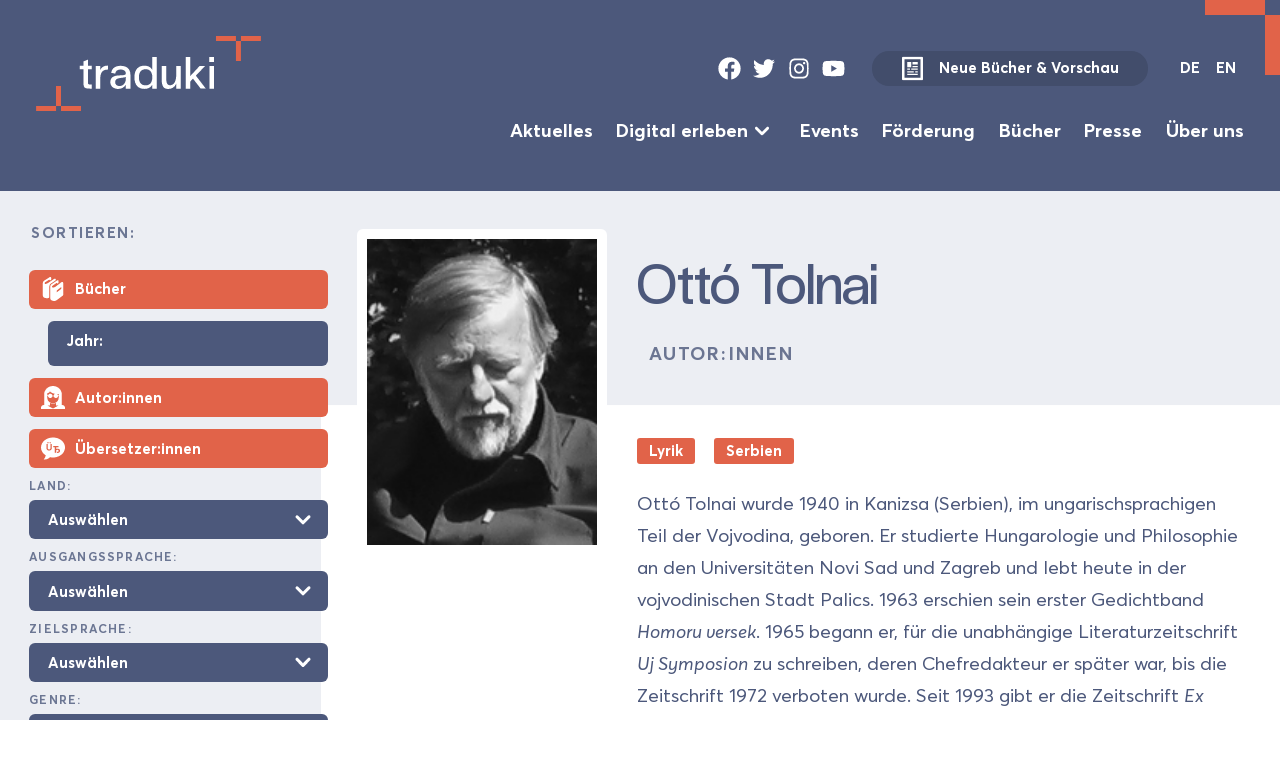

--- FILE ---
content_type: text/html; charset=UTF-8
request_url: https://database.traduki.eu/people/otto-tolnai/
body_size: 12843
content:
<!DOCTYPE html>
<html lang="en">
<head>
  <meta charset="utf-8">
  <meta name="viewport" content="width=device-width, initial-scale=1">
    <meta name="description" content="Translations from, to and within Southeast Europe">
    <link rel="stylesheet" href="https://database.traduki.eu/wp-content/themes/database/static/dist/css/main-min.css" type="text/css" />
  <link rel="icon" type="image/svg+xml" href="/favicon.svg">
  <title>Ottó Tolnai &#8211; Traduki Database</title>
<meta name='robots' content='max-image-preview:large' />
	<style>img:is([sizes="auto" i], [sizes^="auto," i]) { contain-intrinsic-size: 3000px 1500px }</style>
	<link rel="alternate" href="https://database.traduki.eu/people/otto-tolnai-2/" hreflang="en" />
<link rel="alternate" href="https://database.traduki.eu/people/otto-tolnai/" hreflang="de" />
<script type="text/javascript">
/* <![CDATA[ */
window._wpemojiSettings = {"baseUrl":"https:\/\/s.w.org\/images\/core\/emoji\/16.0.1\/72x72\/","ext":".png","svgUrl":"https:\/\/s.w.org\/images\/core\/emoji\/16.0.1\/svg\/","svgExt":".svg","source":{"concatemoji":"https:\/\/database.traduki.eu\/wp-includes\/js\/wp-emoji-release.min.js?ver=6.8.3"}};
/*! This file is auto-generated */
!function(s,n){var o,i,e;function c(e){try{var t={supportTests:e,timestamp:(new Date).valueOf()};sessionStorage.setItem(o,JSON.stringify(t))}catch(e){}}function p(e,t,n){e.clearRect(0,0,e.canvas.width,e.canvas.height),e.fillText(t,0,0);var t=new Uint32Array(e.getImageData(0,0,e.canvas.width,e.canvas.height).data),a=(e.clearRect(0,0,e.canvas.width,e.canvas.height),e.fillText(n,0,0),new Uint32Array(e.getImageData(0,0,e.canvas.width,e.canvas.height).data));return t.every(function(e,t){return e===a[t]})}function u(e,t){e.clearRect(0,0,e.canvas.width,e.canvas.height),e.fillText(t,0,0);for(var n=e.getImageData(16,16,1,1),a=0;a<n.data.length;a++)if(0!==n.data[a])return!1;return!0}function f(e,t,n,a){switch(t){case"flag":return n(e,"\ud83c\udff3\ufe0f\u200d\u26a7\ufe0f","\ud83c\udff3\ufe0f\u200b\u26a7\ufe0f")?!1:!n(e,"\ud83c\udde8\ud83c\uddf6","\ud83c\udde8\u200b\ud83c\uddf6")&&!n(e,"\ud83c\udff4\udb40\udc67\udb40\udc62\udb40\udc65\udb40\udc6e\udb40\udc67\udb40\udc7f","\ud83c\udff4\u200b\udb40\udc67\u200b\udb40\udc62\u200b\udb40\udc65\u200b\udb40\udc6e\u200b\udb40\udc67\u200b\udb40\udc7f");case"emoji":return!a(e,"\ud83e\udedf")}return!1}function g(e,t,n,a){var r="undefined"!=typeof WorkerGlobalScope&&self instanceof WorkerGlobalScope?new OffscreenCanvas(300,150):s.createElement("canvas"),o=r.getContext("2d",{willReadFrequently:!0}),i=(o.textBaseline="top",o.font="600 32px Arial",{});return e.forEach(function(e){i[e]=t(o,e,n,a)}),i}function t(e){var t=s.createElement("script");t.src=e,t.defer=!0,s.head.appendChild(t)}"undefined"!=typeof Promise&&(o="wpEmojiSettingsSupports",i=["flag","emoji"],n.supports={everything:!0,everythingExceptFlag:!0},e=new Promise(function(e){s.addEventListener("DOMContentLoaded",e,{once:!0})}),new Promise(function(t){var n=function(){try{var e=JSON.parse(sessionStorage.getItem(o));if("object"==typeof e&&"number"==typeof e.timestamp&&(new Date).valueOf()<e.timestamp+604800&&"object"==typeof e.supportTests)return e.supportTests}catch(e){}return null}();if(!n){if("undefined"!=typeof Worker&&"undefined"!=typeof OffscreenCanvas&&"undefined"!=typeof URL&&URL.createObjectURL&&"undefined"!=typeof Blob)try{var e="postMessage("+g.toString()+"("+[JSON.stringify(i),f.toString(),p.toString(),u.toString()].join(",")+"));",a=new Blob([e],{type:"text/javascript"}),r=new Worker(URL.createObjectURL(a),{name:"wpTestEmojiSupports"});return void(r.onmessage=function(e){c(n=e.data),r.terminate(),t(n)})}catch(e){}c(n=g(i,f,p,u))}t(n)}).then(function(e){for(var t in e)n.supports[t]=e[t],n.supports.everything=n.supports.everything&&n.supports[t],"flag"!==t&&(n.supports.everythingExceptFlag=n.supports.everythingExceptFlag&&n.supports[t]);n.supports.everythingExceptFlag=n.supports.everythingExceptFlag&&!n.supports.flag,n.DOMReady=!1,n.readyCallback=function(){n.DOMReady=!0}}).then(function(){return e}).then(function(){var e;n.supports.everything||(n.readyCallback(),(e=n.source||{}).concatemoji?t(e.concatemoji):e.wpemoji&&e.twemoji&&(t(e.twemoji),t(e.wpemoji)))}))}((window,document),window._wpemojiSettings);
/* ]]> */
</script>
<style id='wp-emoji-styles-inline-css' type='text/css'>

	img.wp-smiley, img.emoji {
		display: inline !important;
		border: none !important;
		box-shadow: none !important;
		height: 1em !important;
		width: 1em !important;
		margin: 0 0.07em !important;
		vertical-align: -0.1em !important;
		background: none !important;
		padding: 0 !important;
	}
</style>
<link rel='stylesheet' id='wp-block-library-css' href='https://database.traduki.eu/wp-includes/css/dist/block-library/style.min.css?ver=6.8.3' type='text/css' media='all' />
<style id='classic-theme-styles-inline-css' type='text/css'>
/*! This file is auto-generated */
.wp-block-button__link{color:#fff;background-color:#32373c;border-radius:9999px;box-shadow:none;text-decoration:none;padding:calc(.667em + 2px) calc(1.333em + 2px);font-size:1.125em}.wp-block-file__button{background:#32373c;color:#fff;text-decoration:none}
</style>
<style id='global-styles-inline-css' type='text/css'>
:root{--wp--preset--aspect-ratio--square: 1;--wp--preset--aspect-ratio--4-3: 4/3;--wp--preset--aspect-ratio--3-4: 3/4;--wp--preset--aspect-ratio--3-2: 3/2;--wp--preset--aspect-ratio--2-3: 2/3;--wp--preset--aspect-ratio--16-9: 16/9;--wp--preset--aspect-ratio--9-16: 9/16;--wp--preset--color--black: #000000;--wp--preset--color--cyan-bluish-gray: #abb8c3;--wp--preset--color--white: #ffffff;--wp--preset--color--pale-pink: #f78da7;--wp--preset--color--vivid-red: #cf2e2e;--wp--preset--color--luminous-vivid-orange: #ff6900;--wp--preset--color--luminous-vivid-amber: #fcb900;--wp--preset--color--light-green-cyan: #7bdcb5;--wp--preset--color--vivid-green-cyan: #00d084;--wp--preset--color--pale-cyan-blue: #8ed1fc;--wp--preset--color--vivid-cyan-blue: #0693e3;--wp--preset--color--vivid-purple: #9b51e0;--wp--preset--gradient--vivid-cyan-blue-to-vivid-purple: linear-gradient(135deg,rgba(6,147,227,1) 0%,rgb(155,81,224) 100%);--wp--preset--gradient--light-green-cyan-to-vivid-green-cyan: linear-gradient(135deg,rgb(122,220,180) 0%,rgb(0,208,130) 100%);--wp--preset--gradient--luminous-vivid-amber-to-luminous-vivid-orange: linear-gradient(135deg,rgba(252,185,0,1) 0%,rgba(255,105,0,1) 100%);--wp--preset--gradient--luminous-vivid-orange-to-vivid-red: linear-gradient(135deg,rgba(255,105,0,1) 0%,rgb(207,46,46) 100%);--wp--preset--gradient--very-light-gray-to-cyan-bluish-gray: linear-gradient(135deg,rgb(238,238,238) 0%,rgb(169,184,195) 100%);--wp--preset--gradient--cool-to-warm-spectrum: linear-gradient(135deg,rgb(74,234,220) 0%,rgb(151,120,209) 20%,rgb(207,42,186) 40%,rgb(238,44,130) 60%,rgb(251,105,98) 80%,rgb(254,248,76) 100%);--wp--preset--gradient--blush-light-purple: linear-gradient(135deg,rgb(255,206,236) 0%,rgb(152,150,240) 100%);--wp--preset--gradient--blush-bordeaux: linear-gradient(135deg,rgb(254,205,165) 0%,rgb(254,45,45) 50%,rgb(107,0,62) 100%);--wp--preset--gradient--luminous-dusk: linear-gradient(135deg,rgb(255,203,112) 0%,rgb(199,81,192) 50%,rgb(65,88,208) 100%);--wp--preset--gradient--pale-ocean: linear-gradient(135deg,rgb(255,245,203) 0%,rgb(182,227,212) 50%,rgb(51,167,181) 100%);--wp--preset--gradient--electric-grass: linear-gradient(135deg,rgb(202,248,128) 0%,rgb(113,206,126) 100%);--wp--preset--gradient--midnight: linear-gradient(135deg,rgb(2,3,129) 0%,rgb(40,116,252) 100%);--wp--preset--font-size--small: 13px;--wp--preset--font-size--medium: 20px;--wp--preset--font-size--large: 36px;--wp--preset--font-size--x-large: 42px;--wp--preset--spacing--20: 0.44rem;--wp--preset--spacing--30: 0.67rem;--wp--preset--spacing--40: 1rem;--wp--preset--spacing--50: 1.5rem;--wp--preset--spacing--60: 2.25rem;--wp--preset--spacing--70: 3.38rem;--wp--preset--spacing--80: 5.06rem;--wp--preset--shadow--natural: 6px 6px 9px rgba(0, 0, 0, 0.2);--wp--preset--shadow--deep: 12px 12px 50px rgba(0, 0, 0, 0.4);--wp--preset--shadow--sharp: 6px 6px 0px rgba(0, 0, 0, 0.2);--wp--preset--shadow--outlined: 6px 6px 0px -3px rgba(255, 255, 255, 1), 6px 6px rgba(0, 0, 0, 1);--wp--preset--shadow--crisp: 6px 6px 0px rgba(0, 0, 0, 1);}:where(.is-layout-flex){gap: 0.5em;}:where(.is-layout-grid){gap: 0.5em;}body .is-layout-flex{display: flex;}.is-layout-flex{flex-wrap: wrap;align-items: center;}.is-layout-flex > :is(*, div){margin: 0;}body .is-layout-grid{display: grid;}.is-layout-grid > :is(*, div){margin: 0;}:where(.wp-block-columns.is-layout-flex){gap: 2em;}:where(.wp-block-columns.is-layout-grid){gap: 2em;}:where(.wp-block-post-template.is-layout-flex){gap: 1.25em;}:where(.wp-block-post-template.is-layout-grid){gap: 1.25em;}.has-black-color{color: var(--wp--preset--color--black) !important;}.has-cyan-bluish-gray-color{color: var(--wp--preset--color--cyan-bluish-gray) !important;}.has-white-color{color: var(--wp--preset--color--white) !important;}.has-pale-pink-color{color: var(--wp--preset--color--pale-pink) !important;}.has-vivid-red-color{color: var(--wp--preset--color--vivid-red) !important;}.has-luminous-vivid-orange-color{color: var(--wp--preset--color--luminous-vivid-orange) !important;}.has-luminous-vivid-amber-color{color: var(--wp--preset--color--luminous-vivid-amber) !important;}.has-light-green-cyan-color{color: var(--wp--preset--color--light-green-cyan) !important;}.has-vivid-green-cyan-color{color: var(--wp--preset--color--vivid-green-cyan) !important;}.has-pale-cyan-blue-color{color: var(--wp--preset--color--pale-cyan-blue) !important;}.has-vivid-cyan-blue-color{color: var(--wp--preset--color--vivid-cyan-blue) !important;}.has-vivid-purple-color{color: var(--wp--preset--color--vivid-purple) !important;}.has-black-background-color{background-color: var(--wp--preset--color--black) !important;}.has-cyan-bluish-gray-background-color{background-color: var(--wp--preset--color--cyan-bluish-gray) !important;}.has-white-background-color{background-color: var(--wp--preset--color--white) !important;}.has-pale-pink-background-color{background-color: var(--wp--preset--color--pale-pink) !important;}.has-vivid-red-background-color{background-color: var(--wp--preset--color--vivid-red) !important;}.has-luminous-vivid-orange-background-color{background-color: var(--wp--preset--color--luminous-vivid-orange) !important;}.has-luminous-vivid-amber-background-color{background-color: var(--wp--preset--color--luminous-vivid-amber) !important;}.has-light-green-cyan-background-color{background-color: var(--wp--preset--color--light-green-cyan) !important;}.has-vivid-green-cyan-background-color{background-color: var(--wp--preset--color--vivid-green-cyan) !important;}.has-pale-cyan-blue-background-color{background-color: var(--wp--preset--color--pale-cyan-blue) !important;}.has-vivid-cyan-blue-background-color{background-color: var(--wp--preset--color--vivid-cyan-blue) !important;}.has-vivid-purple-background-color{background-color: var(--wp--preset--color--vivid-purple) !important;}.has-black-border-color{border-color: var(--wp--preset--color--black) !important;}.has-cyan-bluish-gray-border-color{border-color: var(--wp--preset--color--cyan-bluish-gray) !important;}.has-white-border-color{border-color: var(--wp--preset--color--white) !important;}.has-pale-pink-border-color{border-color: var(--wp--preset--color--pale-pink) !important;}.has-vivid-red-border-color{border-color: var(--wp--preset--color--vivid-red) !important;}.has-luminous-vivid-orange-border-color{border-color: var(--wp--preset--color--luminous-vivid-orange) !important;}.has-luminous-vivid-amber-border-color{border-color: var(--wp--preset--color--luminous-vivid-amber) !important;}.has-light-green-cyan-border-color{border-color: var(--wp--preset--color--light-green-cyan) !important;}.has-vivid-green-cyan-border-color{border-color: var(--wp--preset--color--vivid-green-cyan) !important;}.has-pale-cyan-blue-border-color{border-color: var(--wp--preset--color--pale-cyan-blue) !important;}.has-vivid-cyan-blue-border-color{border-color: var(--wp--preset--color--vivid-cyan-blue) !important;}.has-vivid-purple-border-color{border-color: var(--wp--preset--color--vivid-purple) !important;}.has-vivid-cyan-blue-to-vivid-purple-gradient-background{background: var(--wp--preset--gradient--vivid-cyan-blue-to-vivid-purple) !important;}.has-light-green-cyan-to-vivid-green-cyan-gradient-background{background: var(--wp--preset--gradient--light-green-cyan-to-vivid-green-cyan) !important;}.has-luminous-vivid-amber-to-luminous-vivid-orange-gradient-background{background: var(--wp--preset--gradient--luminous-vivid-amber-to-luminous-vivid-orange) !important;}.has-luminous-vivid-orange-to-vivid-red-gradient-background{background: var(--wp--preset--gradient--luminous-vivid-orange-to-vivid-red) !important;}.has-very-light-gray-to-cyan-bluish-gray-gradient-background{background: var(--wp--preset--gradient--very-light-gray-to-cyan-bluish-gray) !important;}.has-cool-to-warm-spectrum-gradient-background{background: var(--wp--preset--gradient--cool-to-warm-spectrum) !important;}.has-blush-light-purple-gradient-background{background: var(--wp--preset--gradient--blush-light-purple) !important;}.has-blush-bordeaux-gradient-background{background: var(--wp--preset--gradient--blush-bordeaux) !important;}.has-luminous-dusk-gradient-background{background: var(--wp--preset--gradient--luminous-dusk) !important;}.has-pale-ocean-gradient-background{background: var(--wp--preset--gradient--pale-ocean) !important;}.has-electric-grass-gradient-background{background: var(--wp--preset--gradient--electric-grass) !important;}.has-midnight-gradient-background{background: var(--wp--preset--gradient--midnight) !important;}.has-small-font-size{font-size: var(--wp--preset--font-size--small) !important;}.has-medium-font-size{font-size: var(--wp--preset--font-size--medium) !important;}.has-large-font-size{font-size: var(--wp--preset--font-size--large) !important;}.has-x-large-font-size{font-size: var(--wp--preset--font-size--x-large) !important;}
:where(.wp-block-post-template.is-layout-flex){gap: 1.25em;}:where(.wp-block-post-template.is-layout-grid){gap: 1.25em;}
:where(.wp-block-columns.is-layout-flex){gap: 2em;}:where(.wp-block-columns.is-layout-grid){gap: 2em;}
:root :where(.wp-block-pullquote){font-size: 1.5em;line-height: 1.6;}
</style>
<link rel="https://api.w.org/" href="https://database.traduki.eu/wp-json/" /><link rel="alternate" title="JSON" type="application/json" href="https://database.traduki.eu/wp-json/wp/v2/people/5040" /><link rel="EditURI" type="application/rsd+xml" title="RSD" href="https://database.traduki.eu/xmlrpc.php?rsd" />
<meta name="generator" content="WordPress 6.8.3" />
<link rel="canonical" href="https://database.traduki.eu/people/otto-tolnai/" />
<link rel='shortlink' href='https://database.traduki.eu/?p=5040' />
<link rel="alternate" title="oEmbed (JSON)" type="application/json+oembed" href="https://database.traduki.eu/wp-json/oembed/1.0/embed?url=https%3A%2F%2Fdatabase.traduki.eu%2Fpublications%2Fgoettlicher-gestank%2F" />
<link rel="alternate" title="oEmbed (XML)" type="text/xml+oembed" href="https://database.traduki.eu/wp-json/oembed/1.0/embed?url=https%3A%2F%2Fdatabase.traduki.eu%2Fpublications%2Fgoettlicher-gestank%2F&#038;format=xml" />

</head>
<body class='box wp-singular people-template-default single single-people postid-5040 wp-theme-database'>

    <a class="skip-link button font-size-9" href="#main-content">Skip to Content</a>

    <div class="page-bracket top-bracket"></div>
    <div class="page-bracket bottom-bracket"></div>
    
   

    <div class='page-wrapper'>

    <header class="cluster theme-blue-accent | box justify-space-between pad-block-13 pad-inline-13"  role='banner'>
    <div class="">
        <a class="logo" href="https://traduki.eu/">
            <svg focusable='false' viewBox="0 0 355.8 118.7" xmlns="http://www.w3.org/2000/svg"><g fill="var(--accent-bg, #dc6553)"><path d="m324.2 0h31.6v7.9h-31.6zm-7.9 7.9h7.9v31.6h-7.9zm-31.6-7.9h31.6v7.9h-31.6z"/><path d="m0 110.8h31.6v7.9h-31.6z"/><path d="m31.6 79.2h7.9v31.6h-7.9zm7.9 31.6h31.6v7.9h-31.6z"/></g><path class="logo-text" d="m82.1446 74.1124c0 2.1533 1.1484 2.6562 2.8711 2.6562h3.0143v6.5314h-3.0143c-8.9 0-9.977-2.1534-9.977-9.1875v-21.4616h-5.8858v-5.67h5.8858v-6.747l7.1059-2.8711v9.6181h5.8854v5.67h-5.8854zm31.5298-20.959c-8.2544 0-12.2739 3.5888-12.2739 16.7246v13.422h-7.1778v-35.8888h7.1778v6.6035c2.2968-5.0244 6.2446-7.1777 12.13-7.1777h.1436zm35.5781 8.1108v22.0358h-7.25v-6.173c-5.7422 10.48-24.5478 8.2549-24.5478-4.0195 0-16.5806 24.5478-7.1055 24.5478-13.853 0-4.3785-4.1631-6.1729-8.0391-6.1729-3.5888 0-7.68.79-8.6132 6.46l-6.46-1.22c1.22-8.47 8.1108-11.1973 15.0732-11.1255 7.6807.0715 15.2891 3.3015 15.2891 14.0681zm-7.25 6.5318v-3.23c-4.522 3.0146-16.9394-.2159-16.9394 8.541.0005 9.0444 16.9399 8.686 16.9399-5.311zm49.0855 15.504h-7.178v-6.173c-2.584 4.5938-6.9624 6.6035-12.6328 6.6035-9.4746 0-15.6474-5.957-15.6474-18.375s6.1728-18.3032 15.6474-18.375c5.67-.0717 10.0488 2.01 12.6328 6.6035v-20.5283h7.1778zm-7.178-17.9445c0-9.6181-5.0244-12.8481-10.7666-12.7763-6.3882.0717-10.48 4.3784-10.48 12.7763s4.0913 12.7764 10.48 12.7764c5.7424 0 10.7666-3.1582 10.7666-12.7764zm45.137 17.9445h-7.1778v-7.9669c-2.6553 5.957-7.249 8.541-12.8476 8.541-10.0489 0-10.1924-9.4746-10.1924-16.2217v-20.2412h7.1777v20.2412c0 5.24 1.1484 10.2647 5.67 10.2647 2.3692 0 10.1924-.5743 10.1924-17.0835v-13.4224h7.1778zm39.5312-.0714h-8.1113l-12.13-15.72-4.3069 4.5227v11.2687h-7.1777v-50.2443h7.1777v30.29l14.8575-15.9346h8.6133l-14.6426 15.36zm0 0h.0713v.0714zm12.96-50.1729v7.9673h-7.3936v-7.9673zm-.1436 14.3555h-7.1064v35.8888h7.1064z" fill="var(--main-color, #4c597a)"/></svg>
        </a>
    </div>
    <div class='font-size-9 flow'>
        <div class='top-bar | cluster gap-10' data-align='center' data-justify='right'>
            <ul role='list' class='social-links | cluster gap-8 | ' data-align='center' data-justify='center'>
    <li>
        <a href="https://www.facebook.com/traduki.eu/" target="_blank">
            <svg  focusable='false' class="icon" id="facebook" viewBox="0 0 512 512">
        <path fill="currentColor" d="M504 256C504 119 393 8 256 8S8 119 8 256c0 123.78 90.69 226.38 209.25 245V327.69h-63V256h63v-54.64c0-62.15 37-96.48 93.67-96.48 27.14 0 55.52 4.84 55.52 4.84v61h-31.28c-30.8 0-40.41 19.12-40.41 38.73V256h68.78l-11 71.69h-57.78V501C413.31 482.38 504 379.78 504 256z"></path>
    </svg>
        </a>
    </li>
    <li>
        <a href="https://twitter.com/tradukieu" target="_blank">
            <svg focusable='false' class="icon" id="twitter" viewBox="0 0 512 512">
        <path fill="currentColor" d="M459.37 151.716c.325 4.548.325 9.097.325 13.645 0 138.72-105.583 298.558-298.558 298.558-59.452 0-114.68-17.219-161.137-47.106 8.447.974 16.568 1.299 25.34 1.299 49.055 0 94.213-16.568 130.274-44.832-46.132-.975-84.792-31.188-98.112-72.772 6.498.974 12.995 1.624 19.818 1.624 9.421 0 18.843-1.3 27.614-3.573-48.081-9.747-84.143-51.98-84.143-102.985v-1.299c13.969 7.797 30.214 12.67 47.431 13.319-28.264-18.843-46.781-51.005-46.781-87.391 0-19.492 5.197-37.36 14.294-52.954 51.655 63.675 129.3 105.258 216.365 109.807-1.624-7.797-2.599-15.918-2.599-24.04 0-57.828 46.782-104.934 104.934-104.934 30.213 0 57.502 12.67 76.67 33.137 23.715-4.548 46.456-13.32 66.599-25.34-7.798 24.366-24.366 44.833-46.132 57.827 21.117-2.273 41.584-8.122 60.426-16.243-14.292 20.791-32.161 39.308-52.628 54.253z"></path>
                    </svg>
        </a>
    </li>
    <li>
        <a href="https://www.instagram.com/traduki/" target="_blank">
            <svg focusable='false' class="icon" id="instagram" viewBox="0 0 448 512">
        <path fill="currentColor" d="M224.1 141c-63.6 0-114.9 51.3-114.9 114.9s51.3 114.9 114.9 114.9S339 319.5 339 255.9 287.7 141 224.1 141zm0 189.6c-41.1 0-74.7-33.5-74.7-74.7s33.5-74.7 74.7-74.7 74.7 33.5 74.7 74.7-33.6 74.7-74.7 74.7zm146.4-194.3c0 14.9-12 26.8-26.8 26.8-14.9 0-26.8-12-26.8-26.8s12-26.8 26.8-26.8 26.8 12 26.8 26.8zm76.1 27.2c-1.7-35.9-9.9-67.7-36.2-93.9-26.2-26.2-58-34.4-93.9-36.2-37-2.1-147.9-2.1-184.9 0-35.8 1.7-67.6 9.9-93.9 36.1s-34.4 58-36.2 93.9c-2.1 37-2.1 147.9 0 184.9 1.7 35.9 9.9 67.7 36.2 93.9s58 34.4 93.9 36.2c37 2.1 147.9 2.1 184.9 0 35.9-1.7 67.7-9.9 93.9-36.2 26.2-26.2 34.4-58 36.2-93.9 2.1-37 2.1-147.8 0-184.8zM398.8 388c-7.8 19.6-22.9 34.7-42.6 42.6-29.5 11.7-99.5 9-132.1 9s-102.7 2.6-132.1-9c-19.6-7.8-34.7-22.9-42.6-42.6-11.7-29.5-9-99.5-9-132.1s-2.6-102.7 9-132.1c7.8-19.6 22.9-34.7 42.6-42.6 29.5-11.7 99.5-9 132.1-9s102.7-2.6 132.1 9c19.6 7.8 34.7 22.9 42.6 42.6 11.7 29.5 9 99.5 9 132.1s2.7 102.7-9 132.1z"></path>
    </svg>
        </a>
    </li>
    <li>
        <a href="https://www.youtube.com/channel/UC8njPyjo6ZESlWuRQiCUGYg" target="_blank">
            <svg focusable='false' class="icon" id="youtube" viewBox="0 0 576 512">
        <path fill="currentColor" d="M549.655 124.083c-6.281-23.65-24.787-42.276-48.284-48.597C458.781 64 288 64 288 64S117.22 64 74.629 75.486c-23.497 6.322-42.003 24.947-48.284 48.597-11.412 42.867-11.412 132.305-11.412 132.305s0 89.438 11.412 132.305c6.281 23.65 24.787 41.5 48.284 47.821C117.22 448 288 448 288 448s170.78 0 213.371-11.486c23.497-6.321 42.003-24.171 48.284-47.821 11.412-42.867 11.412-132.305 11.412-132.305s0-89.438-11.412-132.305zm-317.51 213.508V175.185l142.739 81.205-142.739 81.201z"></path>
    </svg>
        </a>
    </li>
</ul>            <a data-align='center' class="new-books-button button secondary-button  has-icon gap-12 " href="https://traduki.eu/wp-content/uploads/2025/06/Neu-Vorschau-25-6.pdf">
                <svg class='icon' viewBox="0 0 41 45"  focusable='false' xmlns="http://www.w3.org/2000/svg">
    <path fill-rule="evenodd" clip-rule="evenodd" d="M30.3 10.25H20.5V15.15H30.3V10.25ZM30.3 17.6H20.5V20.05H30.3V17.6ZM18.05 10.25H10.7V20.05H18.05V10.25ZM18.05 24.95H30.3V22.5H18.05V24.95ZM25.4 29.85H30.3V27.4H25.4V29.85ZM30.3 32.3H10.7V34.75H30.3V32.3ZM22.95 27.4H10.7V29.85H22.95V27.4ZM15.6 22.5H10.7V24.95H15.6V22.5ZM37.65 0.450012H3.34999C2.70021 0.450012 2.07705 0.708136 1.61758 1.1676C1.15812 1.62706 0.899994 2.25023 0.899994 2.90001V42.1C0.899994 42.7498 1.15812 43.373 1.61758 43.8324C2.07705 44.2919 2.70021 44.55 3.34999 44.55H37.65C38.2998 44.55 38.9229 44.2919 39.3824 43.8324C39.8419 43.373 40.1 42.7498 40.1 42.1V2.90001C40.1 2.25023 39.8419 1.62706 39.3824 1.1676C38.9229 0.708136 38.2998 0.450012 37.65 0.450012ZM35.2 39.65H5.79999V5.35001H35.2V39.65Z" fill="currentColor"/>
</svg>
                Neue Bücher &amp; Vorschau
            </a>
                        <div class="lang-switch">
    <a href="https://database.traduki.eu/people/otto-tolnai/" class="active">DE</a>
    <a href="https://database.traduki.eu/people/otto-tolnai-2/" class="">EN</a>
</div>
            <button class="menu-toggle" onclick="document.querySelector('body').classList.toggle('menu-open');">
    <svg viewBox="0 0 100 100">
        <path class="line line1" d="M 20,29.000046 H 80.000231 C 80.000231,29.000046 94.498839,28.817352 94.532987,66.711331 94.543142,77.980673 90.966081,81.670246 85.259173,81.668997 79.552261,81.667751 75.000211,74.999942 75.000211,74.999942 L 25.000021,25.000058"></path>
        <path class="line line2" d="M 20,50 H 80"></path>
        <path class="line line3" d="M 20,70.999954 H 80.000231 C 80.000231,70.999954 94.498839,71.182648 94.532987,33.288669 94.543142,22.019327 90.966081,18.329754 85.259173,18.331003 79.552261,18.332249 75.000211,25.000058 75.000211,25.000058 L 25.000021,74.999942"></path>
    </svg>
</button>        </div>
        <div class="flow-5">

        <ul role='list' class='main-menu align-center font-size-10 justify-right cluster gap-11 row-gap-4'>
            <li class=''>
            <a class=' ' target="" href="https://traduki.eu/aktuelles/">Aktuelles</a>
                    </li>
            <li class='menu-item-has-children'>
            <a class=' ' target="" href="https://traduki.eu/digital-erleben/">Digital erleben</a>
                             <svg  xmlns="http://www.w3.org/2000/svg"  focusable='false' viewBox="0 0 20 20" fill="currentColor">
  <path fill-rule="evenodd" d="M5.293 7.293a1 1 0 011.414 0L10 10.586l3.293-3.293a1 1 0 111.414 1.414l-4 4a1 1 0 01-1.414 0l-4-4a1 1 0 010-1.414z" clip-rule="evenodd" />
</svg>                 <ul role='list' class='sub-menu flow flow-5'>
                                            <li><a class='' target="" href="https://traduki.eu/essays-und-auszuege/">Essays &#038; Auszüge</a></li>
                                            <li><a class='' target="" href="https://traduki.eu/literaturpalast-audiospur/">Literaturpalast Audiospur</a></li>
                                            <li><a class='' target="" href="https://traduki.eu/literarischer-nerd-erliest-sudosteuropa/">Literarischer Nerd ‚erliest‘ SOE</a></li>
                                            <li><a class='' target="" href="https://traduki.eu/revisiting-residenzen/">Revisiting Residencies</a></li>
                                            <li><a class='' target="" href="https://traduki.eu/angelesen-geschichten-aus-su%cc%88dosteuropa/">Angelesen: Geschichten aus Südosteuropa</a></li>
                                            <li><a class='' target="" href="https://traduki.eu/literarisches-fru%cc%88hstu%cc%88ck/">Literarisches Frühstück</a></li>
                                    </ul>
                    </li>
            <li class=''>
            <a class=' ' target="" href="https://traduki.eu/events-de/">Events</a>
                    </li>
            <li class=''>
            <a class=' ' target="" href="https://traduki.eu/foerderung/">Förderung</a>
                    </li>
            <li class=''>
            <a class=' ' target="" href="https://database.traduki.eu/">Bücher</a>
                    </li>
            <li class=''>
            <a class=' ' target="" href="https://traduki.eu/presse/">Presse</a>
                    </li>
            <li class=''>
            <a class=' ' target="" href="https://traduki.eu/ueber-uns/">Über uns</a>
                    </li>
    </ul>

        </div>
    </div>
</header>
    <div class="has-sidebar">

        <aside class="theme-light-blue main-sidebar box pad-12 pad-bot-15">
            <form class='advanced-search flow flow-12' method="get" action="https://database.traduki.eu/" >

    <legend>Sortieren:</legend>

    <fieldset class='flow-11'>
        <div class='flow flow-8'>
            <div class='checkbox-wrapper'>
    <input  type="checkbox" name='books' / >
    <div class='icon-checkbox pad-inline-8 pad-block-5'>
        <div class='flex align-center'>
            <svg focusable='false' xmlns="http://www.w3.org/2000/svg" viewBox="0 0 26 26" fill="currentColor">
  <path d="M9.875 0a1.013 1.013 0 00-.406.156S8.203.953 6.844 1.813c-1.36.859-2.875 1.808-3.219 2a.466.466 0 00-.063.03C2.306 4.618 2.043 5.884 2 6.594c-.004.032 0 .06 0 .095-.012.265 0 .437 0 .437v13.063C2 22.085 4.21 23 6.313 23c.699 0 1.398-.113 2-.313.398-.199.687-.601.687-1v-10.5c0-2.3.5-3.382 2-4.28.398-.2 4.594-3.095 4.594-3.095.199-.199.406-.605.406-.906v-.094c0-.398-.2-.707-.5-.906-.3-.199-.7-.199-1 0-.102.102-6.2 4.207-7.5 4.907-1.3.8-2.512.992-2.813.593-.093-.093-.175-.379-.187-.656v-.031-.032c0-.273.07-.785.625-1.125C5.188 5.25 6.582 4.36 7.938 3.5c.574-.363.644-.402 1.093-.688A1.001 1.001 0 0011 2.5V1.001a1.004 1.004 0 00-1.125-1zm8 3.5a.996.996 0 00-.438.188s-5.035 3.386-5.906 3.968l-.031.032c-.723.542-1.152 1.187-1.344 1.78A3.186 3.186 0 0010 10.5V23c0 1.898 2.188 3 4.188 3 .898 0 1.71-.195 2.312-.594 1.2-.699 7-5.218 7-5.218.3-.2.5-.481.5-.782v-13c0-.5-.195-.8-.594-1-.3-.199-.793-.105-1.093.094-1.602 1.2-5.907 4.586-6.907 5.188-1.398.8-2.719 1-3.219.5-.199-.2-.187-.387-.187-.688.008-.172.023-.32.063-.438.054-.175.171-.39.593-.718.02-.016.012-.016.031-.031.723-.481 2.934-1.989 4.376-2.97.167.454.636.72 1.113.637.472-.085.82-.496.824-.98V4.5a1.004 1.004 0 00-1.125-1zM22 10.813v2l-5 3.874v-2z"/>
</svg>
            <span class='font-size-9'>Bücher</span>
        </div>
    </div>
</div>
            <div class="select-wrapper year-wrapper font-size-9">
                <label>Jahr:</label>
                <input maxlength='4' value='' type='text' name='year' placeholder='' />
            </div>
            <div class='checkbox-wrapper'>
    <input  type="checkbox" name='authors' / >
    <div class='icon-checkbox pad-inline-8 pad-block-5'>
        <div class='flex align-center'>
            <svg focusable='false' enable-background="new 0 0 226.6 226.5" viewBox="0 0 226.6 226.5" xmlns="http://www.w3.org/2000/svg"><path d="m201.2 187.7h-4.8v-105.2c0-45.4-37.1-82.5-82.4-82.5h-1.7c-45.3 0-82.4 37.1-82.4 82.5v105.2h-4.5c-14 0-25.4 11.4-25.4 25.4v13.4h.4 1.5 1.5.6 218.6.3 1.5 1.5.7v-13.4c0-14-11.4-25.4-25.4-25.4zm-34.2-108.9v8.2l-5.7 5.6c-1.2-5.8-4.8-10.7-9.6-13.7 4.7.2 9.8.1 15.3-.1zm-107.7-7.3c5.3-.8 20.3-4.5 23.5-18.7 15.1 11.7 25.9 21 49.8 24.6-7.4 3.1-12.7 10.2-13.1 18.6h-11.2c-.5-11.2-9.8-20.2-21.1-20.2-10.4 0-19.1 7.5-20.8 17.5l-7.1-7.1zm0 20.3 6.8 6.8c.8 10.9 9.9 19.5 21.1 19.5 10.7 0 19.5-7.9 20.9-18.2h11.6c1.5 10.3 10.3 18.2 20.9 18.2 11.4 0 20.6-9 21.1-20.3l5.2-5.2v24c0 18.8-10.1 36.6-26.4 46.3-7.9 4.7-16.9 7.3-26 7.5-.5 0-.9 0-1.4 0-.4 0-.8 0-1.2 0-9.1-.2-18.1-2.8-26-7.4-16.4-9.7-26.7-27.5-26.7-46.4zm54.1 130.4-53.2-30.5h24.7v-.5-1.5-1.5-.2-20.9c8.2 4.6 17.5 7.2 26.8 7.4h1.4s1 0 1.5 0c9.4-.2 18.7-2.8 27-7.5v21 .2 1.5 1.5.5h23.8z" fill="currentColor"/></svg>
            <span class='font-size-9'>Autor:innen</span>
        </div>
    </div>
</div>
            <div class='checkbox-wrapper'>
    <input  type="checkbox" name='translators' / >
    <div class='icon-checkbox pad-inline-8 pad-block-5'>
        <div class='flex align-center'>
            <svg focusable='false' enable-background="new 0 0 137.3 131.4" viewBox="0 0 137.3 131.4" xmlns="http://www.w3.org/2000/svg"><path d="m94.1 4.2c-7.9-2.7-16.5-4.2-25.4-4.2-37.9 0-68.7 26.5-68.7 59.7 0 19.3 10.6 36.1 26.8 47 0 .6 0 1.6-.8 4.8-1 3.8-3.1 9.3-7.6 15.5l-3 4.4h5.4c18.5 0 29.2-12 30.8-14 5.5 1.3 11.2 2 17.1 2 25.8 0 48.4-12.5 60.2-30.8 5.4-8.6 8.5-18.5 8.5-29-.1-25.3-18-46.7-43.3-55.4zm-41.5 23.1c2.2 0 4.1 1.9 4.1 4.1s-1.9 4.1-4.1 4.1-4.1-1.9-4.1-4.1 1.9-4.1 4.1-4.1zm-12.7 0c2.2 0 4.1 1.9 4.1 4.1s-1.9 4.1-4.1 4.1-4.1-1.9-4.1-4.1 1.9-4.1 4.1-4.1zm21.5 35.3c0 3.6-.6 7.2-2.8 10.1-2.7 3.6-7.5 5.4-12.3 5.4-4.9 0-9.6-1.9-12.4-5.4-2.3-2.9-2.8-6.5-2.8-10.1v-23.1h7.4v23.7c0 2.9 1 4.6 1.8 5.6 1.1 1.3 3.1 2.6 6 2.6 3 0 4.9-1.3 6-2.6.8-1 1.8-2.7 1.8-5.6v-23.7h7.4v23.1zm42.6 27.2c-2.4 1.6-6 2.2-8.9 2.2-.2 0-1.9 0-4-.4v-6.8c1.3.2 2.6.4 3.9.4 1.1 0 2.6-.1 3.8-1.1 1.5-1.3 1.8-3.1 1.8-4.5 0-1.9-.4-3.9-2.5-5.1-1.3-.7-3-.8-4.2-.8-.9 0-3.8.1-7.2 1.4v16.5h-7.8v-33.4h-8.5v-6.8h29.5v6.8h-13.3v10.2c1-.4 4.4-1.4 8.3-1.4 3 0 6 .5 8.2 1.8 4.9 2.8 5.5 7.8 5.5 10.5 0 6.1-2.5 9.1-4.6 10.5z" fill="currentColor"/></svg>
            <span class='font-size-9'>Übersetzer:innen</span>
        </div>
    </div>
</div>

                <label for='country'>
        <span class='select-wrapper--label text-style-accent font-size-8'>Land:</span>
        <div class='select-wrapper font-size-9'>
            <select id='country' name='country'>
                <option value='' selected >Auswählen</option>
                                                        <option  value='26'>Albanien</option>
                                                        <option  value='28'>Bosnien und Herzegowina</option>
                                                        <option  value='30'>Bulgarien</option>
                                                        <option  value='32'>Deutschland</option>
                                                        <option  value='34'>Kosovo</option>
                                                        <option  value='36'>Kroatien</option>
                                                        <option  value='38'>Liechtenstein</option>
                                                        <option  value='40'>Montenegro</option>
                                                        <option  value='42'>Nordmazedonien</option>
                                                        <option  value='44'>Österreich</option>
                                                        <option  value='46'>Rumänien</option>
                                                        <option  value='48'>Schweiz</option>
                                                        <option  value='50'>Serbien</option>
                                                        <option  value='52'>Slowenien</option>
                            </select>
            <svg  xmlns="http://www.w3.org/2000/svg"  focusable='false' viewBox="0 0 20 20" fill="currentColor">
  <path fill-rule="evenodd" d="M5.293 7.293a1 1 0 011.414 0L10 10.586l3.293-3.293a1 1 0 111.414 1.414l-4 4a1 1 0 01-1.414 0l-4-4a1 1 0 010-1.414z" clip-rule="evenodd" />
</svg>
        </div>
    </label>
                <label for='original_language'>
        <span class='select-wrapper--label text-style-accent font-size-8'>Ausgangssprache:</span>
        <div class='select-wrapper font-size-9'>
            <select id='original_language' name='original_language'>
                <option value='' selected >Auswählen</option>
                                                        <option  value='albanisch'>Albanisch</option>
                                                        <option  value='bosnisch'>Bosnisch</option>
                                                        <option  value='bulgarisch'>Bulgarisch</option>
                                                        <option  value='deutsch'>Deutsch</option>
                                                        <option  value='franzoesisch'>Französisch</option>
                                                        <option  value='italienisch'>Italienisch</option>
                                                        <option  value='kroatisch'>Kroatisch</option>
                                                        <option  value='mazedonisch'>Mazedonisch</option>
                                                        <option  value='montenegrinisch'>Montenegrinisch</option>
                                                        <option  value='rumaenisch'>Rumänisch</option>
                                                        <option  value='serbisch'>Serbisch</option>
                                                        <option  value='slowenisch'>Slowenisch</option>
                            </select>
            <svg  xmlns="http://www.w3.org/2000/svg"  focusable='false' viewBox="0 0 20 20" fill="currentColor">
  <path fill-rule="evenodd" d="M5.293 7.293a1 1 0 011.414 0L10 10.586l3.293-3.293a1 1 0 111.414 1.414l-4 4a1 1 0 01-1.414 0l-4-4a1 1 0 010-1.414z" clip-rule="evenodd" />
</svg>
        </div>
    </label>
                <label for='target_language'>
        <span class='select-wrapper--label text-style-accent font-size-8'>Zielsprache:</span>
        <div class='select-wrapper font-size-9'>
            <select id='target_language' name='target_language'>
                <option value='' selected >Auswählen</option>
                                                        <option  value='albanisch'>Albanisch</option>
                                                        <option  value='bosnisch'>Bosnisch</option>
                                                        <option  value='bulgarisch'>Bulgarisch</option>
                                                        <option  value='deutsch'>Deutsch</option>
                                                        <option  value='franzoesisch'>Französisch</option>
                                                        <option  value='italienisch'>Italienisch</option>
                                                        <option  value='kroatisch'>Kroatisch</option>
                                                        <option  value='mazedonisch'>Mazedonisch</option>
                                                        <option  value='montenegrinisch'>Montenegrinisch</option>
                                                        <option  value='rumaenisch'>Rumänisch</option>
                                                        <option  value='serbisch'>Serbisch</option>
                                                        <option  value='slowenisch'>Slowenisch</option>
                            </select>
            <svg  xmlns="http://www.w3.org/2000/svg"  focusable='false' viewBox="0 0 20 20" fill="currentColor">
  <path fill-rule="evenodd" d="M5.293 7.293a1 1 0 011.414 0L10 10.586l3.293-3.293a1 1 0 111.414 1.414l-4 4a1 1 0 01-1.414 0l-4-4a1 1 0 010-1.414z" clip-rule="evenodd" />
</svg>
        </div>
    </label>
                <label for='genre'>
        <span class='select-wrapper--label text-style-accent font-size-8'>Genre:</span>
        <div class='select-wrapper font-size-9'>
            <select id='genre' name='genre'>
                <option value='' selected >Auswählen</option>
                                                        <option  value='14'>Belletristik</option>
                                                        <option  value='20'>Drama</option>
                                                        <option  value='22'>Graphic Novel</option>
                                                        <option  value='24'>Kinder- und Jugendliteratur</option>
                                                        <option  value='18'>Lyrik</option>
                                                        <option  value='16'>Sachbuch</option>
                                                        <option  value='78'>Zeitschriften</option>
                            </select>
            <svg  xmlns="http://www.w3.org/2000/svg"  focusable='false' viewBox="0 0 20 20" fill="currentColor">
  <path fill-rule="evenodd" d="M5.293 7.293a1 1 0 011.414 0L10 10.586l3.293-3.293a1 1 0 111.414 1.414l-4 4a1 1 0 01-1.414 0l-4-4a1 1 0 010-1.414z" clip-rule="evenodd" />
</svg>
        </div>
    </label>

            

            <button type='reset' class='has-icon text-style-accent align-center font-size-8'>
                <svg xmlns="http://www.w3.org/2000/svg" class="icon" viewBox="0 0 20 20" fill="currentColor">
  <path fill-rule="evenodd" d="M4.293 4.293a1 1 0 011.414 0L10 8.586l4.293-4.293a1 1 0 111.414 1.414L11.414 10l4.293 4.293a1 1 0 01-1.414 1.414L10 11.414l-4.293 4.293a1 1 0 01-1.414-1.414L8.586 10 4.293 5.707a1 1 0 010-1.414z" clip-rule="evenodd" />
</svg>
                Suchfilter zurücksetzen
            </button>
        </div>
    </fieldset>

    <div class='has-sidebar advanced-search-button align-center' data-sidebar-right>
        <input  value=''  class='font-size-10 pad-9' type="search" name="s" placeholder="Suchen" />
        <button class='pad-9 font-size-9'>
            <svg focusable='false' class="icon" id="search" viewBox="0 0 512 512">
        <path fill="currentColor" d="M505 442.7L405.3 343c-4.5-4.5-10.6-7-17-7H372c27.6-35.3 44-79.7 44-128C416 93.1 322.9 0 208 0S0 93.1 0 208s93.1 208 208 208c48.3 0 92.7-16.4 128-44v16.3c0 6.4 2.5 12.5 7 17l99.7 99.7c9.4 9.4 24.6 9.4 33.9 0l28.3-28.3c9.4-9.4 9.4-24.6.1-34zM208 336c-70.7 0-128-57.2-128-128 0-70.7 57.2-128 128-128 70.7 0 128 57.2 128 128 0 70.7-57.2 128-128 128z"></path></svg>
        </button>
    </div>
    
</form>

        </aside>

        <main class='' tabindex="-1" id="main-content">
            
<div class='single-content wrapper flow pad-13 pad-block-15 pad-bot-18'>

    <div class='single-content-grid gap-12 flow flow-12'>

        <header class='flow'>
            <h1>Ottó Tolnai</h1>
            <div class='font-size-10 flow text-style-accent'>
                                                                    <div class='cluster secondary-cluster gap-10 row-gap-7'>
                                                                                                                                                                                                                                <a href="https://database.traduki.eu/autorinnen">
                                <strong>Autor:innen</strong>
                            </a>
                                            </div>
                            </div>
        </header>

        <div class='cover-thumbnail'>
            <picture>
                            <img alt=""
                    src="https://database.traduki.eu/wp-content/uploads/2020/01/tolnai_otto.jpg"
                    srcset=""
                    sizes="(max-width: 150px) 100vw, 150px">
                        </picture>
                    </div>
        
        <div class='flow body'>
            <div class='cluster accent-cluster font-size-9 gap-10 row-gap-7'>

                                <div>
                        <strong>Lyrik</strong>
                    </div>
                
                
                
                
                                    <div>
                        <strong>Serbien</strong>
                    </div>
                                
                                                                            </div>
            <p>Ottó Tolnai wurde 1940 in Kanizsa (Serbien), im ungarischsprachigen Teil der Vojvodina, geboren. Er studierte Hungarologie und Philosophie an den Universitäten Novi Sad und Zagreb und lebt heute in der vojvodinischen Stadt Palics. 1963 erschien sein erster Gedichtband <em>Homoru versek</em>. 1965 begann er, für die unabhängige Literaturzeitschrift <em>Uj Symposion</em> zu schreiben, deren Chefredakteur er später war, bis die Zeitschrift 1972 verboten wurde. Seit 1993 gibt er die Zeitschrift <em>Ex Symposion</em> heraus. Für seine Lyrik, Prosa, Theaterstücke und Essays erhielt Ottó Tolnai zahlreiche Auszeichnungen.</p>

        </div>
    
    </div>

                <div class='has-sidebar heading gap-12 align-center flow-14'>
                            <h2>Bücher</h2>
                <hr />
    </div>
    
    <ul role='list' class='grid book-list gap-12 flow-12'>
                    
<li class='has-sidebar book-tease pad-11  gap-10'>

            <div>
            <img src="https://database.traduki.eu/wp-content/uploads/2020/02/Tolnai_Cover_DE.jpg" />
        </div>
    
    <div class='flow'>
    
        <h3>
                            <a href='https://database.traduki.eu/publications/goettlicher-gestank/' class='breakout-link'>Göttlicher Gestank</a>
                    </h3>

        <div class='flow font-size-9 flow-7 align-left'>
                            <span>
                    <span>Autor:innen:&nbsp;</span>
                                            <a href='https://database.traduki.eu/people/otto-tolnai/'>
                            <strong>Ottó Tolnai</strong>
                        </a>
                                    </span>
            
                            <div class='flex'>
                    <span>Genre:&nbsp;</span>
                    <strong>Lyrik</strong>
                </div>
                        
            
            
            
                            <div class='flex'>
                    <span>Land:&nbsp;</span>
                    <strong>Serbien</strong>
                </div>
            
                            <div class='flex'>
                    <span>Sprache:&nbsp;</span>
                    <strong>Deutsch</strong>
                </div>
                    </div>
        
            </div>

</li>                    </ul>
    
</div>

        </div>
    </main>
    </div>

    <footer role="contentinfo" class='theme-footer | box flow pad-block-16 pad-inline-16'>
    <p class='cluster gap-10' data-align='center' data-justify='center'>
        Abonnieren Sie unseren Newsletter
        <a href='https://traduki.us19.list-manage.com/subscribe?u=007d8458a1a2c653da6f44ae2&id=7aeb07fdfb' target="_blank" class='button outline-button'>Abonnieren</a>
    </p>

    <div class="switcher | flow-15 gap-12">
        <div class="flow">
            <div>
                <p>Kontakt</p>
                <address>
                    Office TRADUKI<br>
                    S. Fischer Stiftung<br>
                    Gipsstraße 3<br>
                    10119 Berlin<br>
                    <br>
                    info[at]traduki.eu
                </address>
            </div>
            <div>
                <ul role='list' class='flow flow-5'>
            <li class=''>
            <a class=' ' target="" href="https://traduki.eu/impressum-2/">Impressum</a>
                    </li>
            <li class=''>
            <a class=' ' target="" href="https://traduki.eu/datenschutzerklaerung/">Datenschutzerklärung</a>
                    </li>
            <li class=''>
            <a class=' ' target="" href="https://traduki.eu/cookie-richtlinien-fuer-traduki/">Cookie-Richtlinien</a>
                    </li>
            <li class=''>
            <a class=' ' target="" href="https://traduki.eu/erklaerung-zur-barrierefreiheit/">Erklärung zur Barrierefreiheit</a>
                    </li>
    </ul>            </div>
        </div>
        <div>
            <ul role='list' class='flow flow-5'>
            <li class=''>
            <a class=' ' target="" href="https://database.traduki.eu/">Bücher</a>
                    </li>
            <li class=''>
            <a class=' ' target="" href="https://traduki.eu/events-de/">Events</a>
                    </li>
            <li class=''>
            <a class=' ' target="" href="https://traduki.eu/foerderung/">Förderung</a>
                    </li>
    </ul>        </div>
        <div>
            <ul role='list' class='flow flow-5'>
            <li class='menu-item-has-children'>
            <a class=' ' target="" href="https://traduki.eu/digital-erleben/">Digital erleben</a>
                                            <ul role='list' class='sub-menu flow flow-5'>
                                            <li><a class='' target="" href="https://traduki.eu/essays-und-auszuege/">Essays &#038; Auszüge</a></li>
                                            <li><a class='' target="" href="https://traduki.eu/literaturpalast-audiospur/">Literaturpalast Audiospur</a></li>
                                            <li><a class='' target="" href="https://traduki.eu/literarischer-nerd-erliest-sudosteuropa/">Literarischer Nerd ‚erliest‘ SOE</a></li>
                                            <li><a class='' target="" href="https://traduki.eu/revisiting-residenzen/">Revisiting Residencies</a></li>
                                            <li><a class='' target="" href="https://traduki.eu/angelesen-geschichten-aus-su%cc%88dosteuropa/">Angelesen: Geschichten aus SOE</a></li>
                                            <li><a class='' target="" href="https://traduki.eu/literarisches-fru%cc%88hstu%cc%88ck/">Literarisches Frühstück</a></li>
                                    </ul>
                    </li>
    </ul>        </div>
        <div>
            <ul role='list' class='flow flow-5'>
            <li class=''>
            <a class=' ' target="" href="https://traduki.eu/ueber-uns/">Über uns</a>
                    </li>
            <li class=''>
            <a class=' ' target="" href="https://traduki.eu/aktuelles/">Aktuelles</a>
                    </li>
            <li class=''>
            <a class=' ' target="" href="https://traduki.eu/presse/">Presse</a>
                    </li>
    </ul>        </div>
    </div>
    
    <ul role='list' class='social-links | cluster gap-8 | font-size-10 flow-12' data-align='center' data-justify='center'>
    <li>
        <a href="https://www.facebook.com/traduki.eu/" target="_blank">
            <svg  focusable='false' class="icon" id="facebook" viewBox="0 0 512 512">
        <path fill="currentColor" d="M504 256C504 119 393 8 256 8S8 119 8 256c0 123.78 90.69 226.38 209.25 245V327.69h-63V256h63v-54.64c0-62.15 37-96.48 93.67-96.48 27.14 0 55.52 4.84 55.52 4.84v61h-31.28c-30.8 0-40.41 19.12-40.41 38.73V256h68.78l-11 71.69h-57.78V501C413.31 482.38 504 379.78 504 256z"></path>
    </svg>
        </a>
    </li>
    <li>
        <a href="https://twitter.com/tradukieu" target="_blank">
            <svg focusable='false' class="icon" id="twitter" viewBox="0 0 512 512">
        <path fill="currentColor" d="M459.37 151.716c.325 4.548.325 9.097.325 13.645 0 138.72-105.583 298.558-298.558 298.558-59.452 0-114.68-17.219-161.137-47.106 8.447.974 16.568 1.299 25.34 1.299 49.055 0 94.213-16.568 130.274-44.832-46.132-.975-84.792-31.188-98.112-72.772 6.498.974 12.995 1.624 19.818 1.624 9.421 0 18.843-1.3 27.614-3.573-48.081-9.747-84.143-51.98-84.143-102.985v-1.299c13.969 7.797 30.214 12.67 47.431 13.319-28.264-18.843-46.781-51.005-46.781-87.391 0-19.492 5.197-37.36 14.294-52.954 51.655 63.675 129.3 105.258 216.365 109.807-1.624-7.797-2.599-15.918-2.599-24.04 0-57.828 46.782-104.934 104.934-104.934 30.213 0 57.502 12.67 76.67 33.137 23.715-4.548 46.456-13.32 66.599-25.34-7.798 24.366-24.366 44.833-46.132 57.827 21.117-2.273 41.584-8.122 60.426-16.243-14.292 20.791-32.161 39.308-52.628 54.253z"></path>
                    </svg>
        </a>
    </li>
    <li>
        <a href="https://www.instagram.com/traduki/" target="_blank">
            <svg focusable='false' class="icon" id="instagram" viewBox="0 0 448 512">
        <path fill="currentColor" d="M224.1 141c-63.6 0-114.9 51.3-114.9 114.9s51.3 114.9 114.9 114.9S339 319.5 339 255.9 287.7 141 224.1 141zm0 189.6c-41.1 0-74.7-33.5-74.7-74.7s33.5-74.7 74.7-74.7 74.7 33.5 74.7 74.7-33.6 74.7-74.7 74.7zm146.4-194.3c0 14.9-12 26.8-26.8 26.8-14.9 0-26.8-12-26.8-26.8s12-26.8 26.8-26.8 26.8 12 26.8 26.8zm76.1 27.2c-1.7-35.9-9.9-67.7-36.2-93.9-26.2-26.2-58-34.4-93.9-36.2-37-2.1-147.9-2.1-184.9 0-35.8 1.7-67.6 9.9-93.9 36.1s-34.4 58-36.2 93.9c-2.1 37-2.1 147.9 0 184.9 1.7 35.9 9.9 67.7 36.2 93.9s58 34.4 93.9 36.2c37 2.1 147.9 2.1 184.9 0 35.9-1.7 67.7-9.9 93.9-36.2 26.2-26.2 34.4-58 36.2-93.9 2.1-37 2.1-147.8 0-184.8zM398.8 388c-7.8 19.6-22.9 34.7-42.6 42.6-29.5 11.7-99.5 9-132.1 9s-102.7 2.6-132.1-9c-19.6-7.8-34.7-22.9-42.6-42.6-11.7-29.5-9-99.5-9-132.1s-2.6-102.7 9-132.1c7.8-19.6 22.9-34.7 42.6-42.6 29.5-11.7 99.5-9 132.1-9s102.7-2.6 132.1 9c19.6 7.8 34.7 22.9 42.6 42.6 11.7 29.5 9 99.5 9 132.1s2.7 102.7-9 132.1z"></path>
    </svg>
        </a>
    </li>
    <li>
        <a href="https://www.youtube.com/channel/UC8njPyjo6ZESlWuRQiCUGYg" target="_blank">
            <svg focusable='false' class="icon" id="youtube" viewBox="0 0 576 512">
        <path fill="currentColor" d="M549.655 124.083c-6.281-23.65-24.787-42.276-48.284-48.597C458.781 64 288 64 288 64S117.22 64 74.629 75.486c-23.497 6.322-42.003 24.947-48.284 48.597-11.412 42.867-11.412 132.305-11.412 132.305s0 89.438 11.412 132.305c6.281 23.65 24.787 41.5 48.284 47.821C117.22 448 288 448 288 448s170.78 0 213.371-11.486c23.497-6.321 42.003-24.171 48.284-47.821 11.412-42.867 11.412-132.305 11.412-132.305s0-89.438-11.412-132.305zm-317.51 213.508V175.185l142.739 81.205-142.739 81.201z"></path>
    </svg>
        </a>
    </li>
</ul>    <p class='text-align-center'>&copy; 2026 Traduki</p>
</footer>

<button data-js="scroll-top" class="scroll-top">
    <svg focusable='false' xmlns="http://www.w3.org/2000/svg" viewBox="0 0 20 20" fill="currentColor">
            <path fill-rule="evenodd" d="M14.707 12.707a1 1 0 01-1.414 0L10 9.414l-3.293 3.293a1 1 0 01-1.414-1.414l4-4a1 1 0 011.414 0l4 4a1 1 0 010 1.414z" clip-rule="evenodd"></path>
        </svg>
</button>
    <script src='https://database.traduki.eu/wp-content/themes/database/static/dist/js/scripts.js'></script>

    <script type="speculationrules">
{"prefetch":[{"source":"document","where":{"and":[{"href_matches":"\/*"},{"not":{"href_matches":["\/wp-*.php","\/wp-admin\/*","\/wp-content\/uploads\/*","\/wp-content\/*","\/wp-content\/plugins\/*","\/wp-content\/themes\/database\/*","\/*\\?(.+)"]}},{"not":{"selector_matches":"a[rel~=\"nofollow\"]"}},{"not":{"selector_matches":".no-prefetch, .no-prefetch a"}}]},"eagerness":"conservative"}]}
</script>


    <!-- Google tag (gtag.js) -->
<script async src="https://www.googletagmanager.com/gtag/js?id=G-2BVXK19QMM"></script>
<script>
  window.dataLayer = window.dataLayer || [];
  function gtag(){dataLayer.push(arguments);}
  gtag('js', new Date());

  gtag('config', 'G-2BVXK19QMM');
</script>

</body>
</html>

--- FILE ---
content_type: application/javascript
request_url: https://database.traduki.eu/wp-content/themes/database/static/dist/js/scripts.js
body_size: 231
content:
var scrollToTopBtn=document.querySelector("[data-js=\"scroll-top\"]"),rootElement=document.documentElement;function scrollToTop(){// Scroll to top logic
rootElement.scrollTo({top:0,behavior:"smooth"})}scrollToTopBtn.addEventListener("click",scrollToTop);// Initial state
var scrollPos=0;// adding scroll event
window.addEventListener("scroll",function(){// saves the new position for iteration.
console.log(scrollPos),document.body.getBoundingClientRect().top>scrollPos?scrollToTopBtn.classList.add("active"):scrollToTopBtn.classList.remove("active"),-250<scrollPos&&scrollToTopBtn.classList.remove("active"),scrollPos=document.body.getBoundingClientRect().top});
